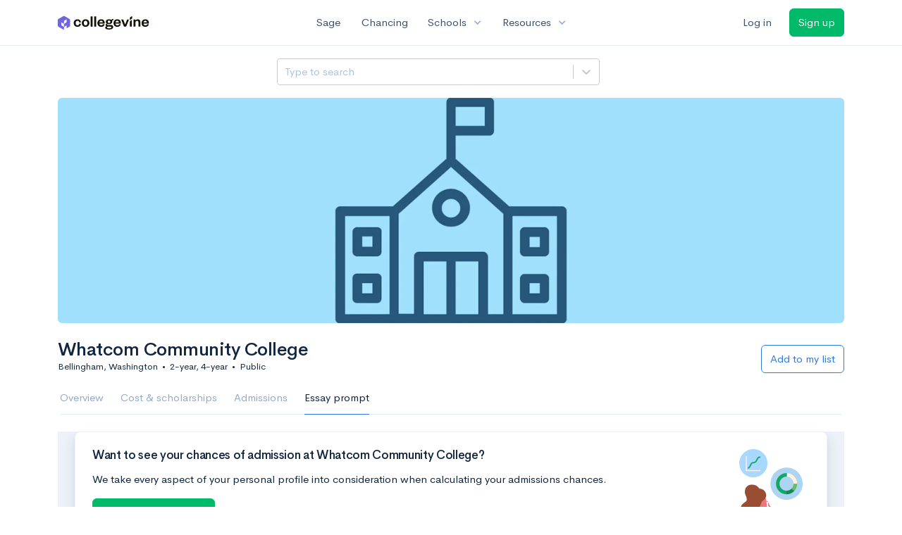

--- FILE ---
content_type: text/html; charset=utf-8
request_url: https://www.collegevine.com/schools/whatcom-community-college/essay-prompts
body_size: 13084
content:
<!DOCTYPE html>
<html class='h-100' lang='en'>
<head>


<meta content='text/html; charset=UTF-8' http-equiv='Content-Type'>
<meta content='width=device-width, initial-scale=1' name='viewport'>
<meta content='CollegeVine' name='apple-mobile-web-app-title'>
<link href='https://d28hdetl1q8yl2.cloudfront.net/img/favicon-32x32.png' rel='icon' sizes='32x32'>
<link href='https://d28hdetl1q8yl2.cloudfront.net/img/favicon-16x16.png' rel='icon' sizes='16x16'>
<link href='https://d28hdetl1q8yl2.cloudfront.net/img/favicon-64x64.png' rel='icon' sizes='64x64'>
<link href='https://d28hdetl1q8yl2.cloudfront.net/img/favicon-128x128.png' rel='icon' sizes='128x128'>
<link href='https://d28hdetl1q8yl2.cloudfront.net/img/favicon-180x180.png' rel='icon' sizes='180x180'>
<link href='https://d28hdetl1q8yl2.cloudfront.net/img/apple-touch-icon-120x120.png' rel='apple-touch-icon' sizes='120x120'>
<link href='https://d28hdetl1q8yl2.cloudfront.net/img/apple-touch-icon-152x152.png' rel='apple-touch-icon' sizes='152x152'>
<link href='https://d28hdetl1q8yl2.cloudfront.net/img/apple-touch-icon-167x167.png' rel='apple-touch-icon' sizes='167x167'>
<link href='https://d28hdetl1q8yl2.cloudfront.net/img/apple-touch-icon-180x180.png' rel='apple-touch-icon' sizes='180x180'>
<link href='https://d28hdetl1q8yl2.cloudfront.net/img/apple-touch-icon-512x512.png' rel='apple-touch-icon' sizes='512x512'>

<title>Whatcom Community College’s 2024-25 Essay Prompts | CollegeVine</title>
<meta name="description" content="Applying to Whatcom Community College and trying to find all the correct essay prompts for 2024-25? Find them here, along with free guidance on how to write the essays.">
<link rel="canonical" href="https://www.collegevine.com/schools/whatcom-community-college/essay-prompts">
<meta property="og:title" content="Whatcom Community College’s 2024-25 Essay Prompts">
<meta property="og:url" content="https://www.collegevine.com/schools/whatcom-community-college/essay-prompts">
<meta property="og:site_name" content="CollegeVine">
<meta property="og:description" content="Applying to Whatcom Community College and trying to find all the correct essay prompts for 2024-25? Find them here, along with free guidance on how to write the essays.">
<meta name="twitter:title" content="Whatcom Community College’s 2024-25 Essay Prompts">
<meta name="twitter:card" content="summary_large_image">
<meta name="twitter:site" content="@collegevine">
<meta name="twitter:domain" content="https://www.collegevine.com">
<meta name="twitter:description" content="Applying to Whatcom Community College and trying to find all the correct essay prompts for 2024-25? Find them here, along with free guidance on how to write the essays.">
<link href='https://www.collegevine.com/schools/whatcom-community-college/essay-prompts' rel='canonical'>
<meta name="csrf-param" content="authenticity_token" />
<meta name="csrf-token" content="DtVwrNbpcMqPa5-pU0ufh4dJNetozYdOkb3ibZcGEpI3ad3FUHnKmGc1NmAVSThiISe9ShHEzWdCpwsnuKtErw" />

<script>
  ;(function () {
    function hasBrowserRequiredFeatures() {
      try {
        // template literals
        eval("`test`")
  
        // classes
        eval("class Foo {}")
  
        // arrow functions
        eval("const increment = x => x + 1")
      } catch (error) {
        return false
      }
  
      // performance API
      if (
        typeof performance === "undefined" ||
        typeof performance.clearMeasures !== "function"
      ) {
        return false
      }
  
      return true
    }
  
    // Set flag for unsupported browsers to be later reported to Heap since
    // it hasn’t been loaded at this point:
    const isSupportedBrowser = hasBrowserRequiredFeatures()
    window.CV = window.CV || {}
    window.CV.hasUnsupportedBrowser = !isSupportedBrowser
    window.CV.sentryAttributionKey = null
  
    window.sentryOnLoad = () => {
      if (!isSupportedBrowser) {
        if (
          typeof console !== "undefined" &&
          typeof console.warn === "function"
        ) {
          console.warn(
            "Error reporting disabled. This browser is not officially supported."
          )
        }
        return
      }
  
      Sentry.init({
        release: "app-frontend@ce92718a2b0f22c053ab14f721bef1f3d887e9c1",
        // Only track errors from JavaScript we serve
        allowUrls: [/collegevine\.com/, /d28hdetl1q8yl2\.cloudfront\.net/],
        beforeSend: (event, hint) => {
          const exception = hint.originalException
  
          // If the __sentryFingerprint field of the underlying exception is
          // defined, use it as the fingerprint for the Sentry issue.
          if (exception && exception.__sentryFingerprint) {
            event.fingerprint = [exception.__sentryFingerprint]
          }
  
          return event
        },
      })
  
      if (CV.sentryAttributionKey) {
        Sentry.setContext("attribution", { key: CV.sentryAttributionKey })
        Sentry.setTag("attribution", CV.sentryAttributionKey)
      }
    }
  })()
</script>
<script crossorigin='anonymous' src='https://js.sentry-cdn.com/4d42713cd70d4bb0973933789bbaede8.min.js'></script>


<!-- Google Consent Mode -->
<script>
  window.dataLayer = window.dataLayer || [];
  function gtag(){dataLayer.push(arguments);}
  gtag("consent", "default", {
    ad_storage: "denied",
    analytics_storage: "denied",
    ad_user_data: "denied",
    ad_personalization: "denied",
    wait_for_update: 500
  });
  gtag("set", "ads_data_redaction", true);
</script>
<!-- Osano -->
<script src='https://cmp.osano.com/Azyzp2TvnpgtM3kbz/02dc74f6-748a-4d06-aae6-1dda988cd583/osano.js'></script>

<!-- Google tag (gtag.js) -->
<script async src='https://www.googletagmanager.com/gtag/js?id=G-KT9ZYXLWZ5'></script>
<script>
  window.dataLayer = window.dataLayer || [];
  function gtag(){dataLayer.push(arguments);}
  gtag('js', new Date());
  
  gtag('config', 'G-KT9ZYXLWZ5');
</script>

<script>
  performance.mark('css:start')
  performance.mark('css:lib:start')
</script>
<link rel="preload stylesheet" href="https://d28hdetl1q8yl2.cloudfront.net/assets/select2/select2.min-15d6ad4dfdb43d0affad683e70029f97a8f8fc8637a28845009ee0542dccdf81.css" as="style" />
<link rel="preload stylesheet" href="https://d28hdetl1q8yl2.cloudfront.net/theme/fonts/feather/feather.min.css" as="style" />
<link rel="preload stylesheet" href="https://d28hdetl1q8yl2.cloudfront.net/theme/css/theme.min.css" as="style" />
<link rel="stylesheet" href="https://cdn.jsdelivr.net/npm/katex@0.16.9/dist/katex.min.css" />
<link rel="preload stylesheet" href="https://d28hdetl1q8yl2.cloudfront.net/assets/app-23eba3b318db5dd30cfb78df56871879cf5b6e7bcad853d7fcaaf1ccbb5bcf9a.css" as="style" />
<link as='font' crossorigin='anonymous' href='https://d28hdetl1q8yl2.cloudfront.net/material-symbols.20250124.woff2' rel='preload'>
<style>
  @font-face {
    font-family: 'Material Symbols Outlined';
    font-style: normal;
    font-display: block;
    src: url(https://d28hdetl1q8yl2.cloudfront.net/material-symbols.20250124.woff2);
  }
</style>

<link rel="stylesheet" href="https://d28hdetl1q8yl2.cloudfront.net/assets/react-carousel/style-69dbb724412f5f94c8d029a7fb77e9b4fe56b30269c0da9eed2193be3a996b7f.css" defer="defer" />
<link rel="stylesheet" href="https://d28hdetl1q8yl2.cloudfront.net/assets/react-calendar-ca0e0eff047f2ba727d063d3bf3addde3a4bbad240b151d1394288c38746c5d8.css" defer="defer" />

<script>
  performance.mark('css:lib:end')
</script>
<script>
  performance.mark('css:pageStyles:start')
</script>

<script>
  performance.mark('css:pageStyles:end')
</script>
<script>
  performance.mark('css:end')
</script>
<script>
  ;(function () {
    function hasBrowserRequiredFeatures() {
      try {
        // template literals
        eval("`test`")
  
        // classes
        eval("class Foo {}")
  
        // arrow functions
        eval("const increment = x => x + 1")
      } catch (error) {
        return false
      }
  
      // performance API
      if (
        typeof performance === "undefined" ||
        typeof performance.clearMeasures !== "function"
      ) {
        return false
      }
  
      return true
    }
  
    // Set flag for unsupported browsers to be later reported to Heap since
    // it hasn’t been loaded at this point:
    const isSupportedBrowser = hasBrowserRequiredFeatures()
    window.CV = window.CV || {}
    window.CV.hasUnsupportedBrowser = !isSupportedBrowser
    window.CV.sentryAttributionKey = null
  
    window.sentryOnLoad = () => {
      if (!isSupportedBrowser) {
        if (
          typeof console !== "undefined" &&
          typeof console.warn === "function"
        ) {
          console.warn(
            "Error reporting disabled. This browser is not officially supported."
          )
        }
        return
      }
  
      Sentry.init({
        release: "app-frontend@ce92718a2b0f22c053ab14f721bef1f3d887e9c1",
        // Only track errors from JavaScript we serve
        allowUrls: [/collegevine\.com/, /d28hdetl1q8yl2\.cloudfront\.net/],
        beforeSend: (event, hint) => {
          const exception = hint.originalException
  
          // If the __sentryFingerprint field of the underlying exception is
          // defined, use it as the fingerprint for the Sentry issue.
          if (exception && exception.__sentryFingerprint) {
            event.fingerprint = [exception.__sentryFingerprint]
          }
  
          return event
        },
      })
  
      if (CV.sentryAttributionKey) {
        Sentry.setContext("attribution", { key: CV.sentryAttributionKey })
        Sentry.setTag("attribution", CV.sentryAttributionKey)
      }
    }
  })()
</script>
<script crossorigin='anonymous' src='https://js.sentry-cdn.com/4d42713cd70d4bb0973933789bbaede8.min.js'></script>


<script>
  window.CV = window.CV || {}
  window.CV.featureFlags = {}
  window.CV.trackedFeatureFlags = {
    "ff_mkt_795_ai_menu_button": true,
    "ff_uaq_487_ivy_notification_conversation": false,
    "ff_uaq_549_new_ivy_onboarding_experience": true,
    "ff_uaq_750_ivy_tutor_copy": "Improve grades",
    "ff_uaq_752_add_modal_after_ivy_tutor_landing": true,
    "ff_app_13500_cookie_consent_management": "osano",
    "ff_rcr_2453_ask_for_shorelight_phone_number_earlier": false,
    "ff_rcr_2353_enable_shorelight": false,
    "ff_app_13805_mobile_push_notifications_contextual": true,
    "ff_app_18741_ai_tastemaker_request_human_review": 1,
    "ff_app_18969_brag_sheet_student_conversion": "obvious",
    "ff_app_20988_landing_page_student_banner": true
  }
  
  CV.isMobileDevice = false
  CV.mobileApp = {
    manifest: null,
    isStartup: false,
    pushPermissionRequestMode: null,
  }
  
  CV.deviceCategory = "desktop"
  CV.page = {
    type: "app",
    blog: {
      slug: null,
      categories: null,
    }
  }
</script>
<script>
  !function(){var analytics=window.analytics=window.analytics||[];if(!analytics.initialize)if(analytics.invoked)window.console&&console.error&&console.error("Segment snippet included twice.");else{analytics.invoked=!0;analytics.methods=["trackSubmit","trackClick","trackLink","trackForm","pageview","identify","reset","group","track","ready","alias","debug","page","once","off","on","addSourceMiddleware","addIntegrationMiddleware","setAnonymousId","addDestinationMiddleware"];analytics.factory=function(e){return function(){var t=Array.prototype.slice.call(arguments);t.unshift(e);analytics.push(t);return analytics}};for(var e=0;e<analytics.methods.length;e++){var key=analytics.methods[e];analytics[key]=analytics.factory(key)}analytics.load=function(key,e){var t=document.createElement("script");t.type="text/javascript";t.async=!0;t.src="https://cdn.segment.com/analytics.js/v1/" + key + "/analytics.min.js";var n=document.getElementsByTagName("script")[0];n.parentNode.insertBefore(t,n);analytics._loadOptions=e};analytics._writeKey='rWXWySxnrfE3LkUSGnjwjOOc2hsfLtaC';;analytics.SNIPPET_VERSION="4.15.3";
  analytics.load('rWXWySxnrfE3LkUSGnjwjOOc2hsfLtaC');
  }}();
</script>
<script src="https://d28hdetl1q8yl2.cloudfront.net/assets/tracking-fa9713c983199b4698597ef97cb4bc9b49f5a33564ac751a6aa1bc959067ded0.js"></script>
<script>
  if (CV.tracking) {
    CV.tracking.pageView()
  }
</script>
<script>
  if (CV.currentUser) {
    
    if (CV.tracking) {
      CV.tracking.identify(CV.currentUser.cvid)
    }
  }
</script>




</head>
<body class='bg-white '>
<a aria-label='Skip to main content' class='skip-to-main-content visuallyhidden focusable' href='#skip-to-main' tabindex='0'>Skip to main content</a>


<nav class='bg-white navbar navbar-light navbar-user navbar-expand-md py-3 px-1 px-md-3'>
<div class='d-flex align-items-center justify-content-between flex-grow-1 px-3 container'>
<div class='d-flex align-items-center'>
<a aria-label='Go to CollegeVine home' href='/'>
<img class="img-fluid" alt="CollegeVine" src="https://d28hdetl1q8yl2.cloudfront.net/img/cv-logo-lilac.svg" />
</a>

</div>
<div class='d-flex align-items-center justify-content-around bg-white'>
<a class='text-gray-800 text-nowrap px-3 mx-1' href='https://www.collegevine.com/sage'>
Sage
</a>
<a class='text-gray-800 text-nowrap px-3 mx-1' href='https://www.collegevine.com/admissions-calculator'>
Chancing
</a>
<div class='dropdown'>
<button class='btn btn-link py-0 px-3 text-gray-800 d-flex align-items-center justify-content-between dropdown-toggle'>
<div class='text-nowrap'>Schools</div>
<div class='material-symbol ms-2 ml-2 large text-muted'>expand_more</div>
</button>
<div class='dropdown-menu z-index-popover'>
<a class='text-gray-800 text-nowrap dropdown-item' href='https://www.collegevine.com/schools/hub/all'>Explore Colleges</a>
<a class='text-gray-800 text-nowrap dropdown-item' href='https://www.collegevine.com/college-lists-and-rankings'>Rankings</a>
</div>
</div>
<div class='dropdown'>
<button class='btn btn-link py-0 px-3 text-gray-800 d-flex align-items-center justify-content-between dropdown-toggle'>
<div class='text-nowrap'>Resources</div>
<div class='material-symbol ms-2 ml-2 large text-muted'>expand_more</div>
</button>
<div class='dropdown-menu z-index-popover'>
<a class='text-gray-800 text-nowrap dropdown-item' href='https://www.collegevine.com/ai/homework-help'>Homework Help</a>
<a class='text-gray-800 text-nowrap dropdown-item' href='https://www.collegevine.com/faq'>Expert FAQ</a>
<a class='text-gray-800 text-nowrap dropdown-item' href='https://www.collegevine.com/guidance'>Blog Articles</a>
<a class='text-gray-800 text-nowrap dropdown-item' href='https://blog.collegevine.com/category/essays/essay-guides-2023-24/'>Essay Guides</a>
<a class='text-gray-800 text-nowrap dropdown-item' href='https://www.collegevine.com/livestreams'>Livestreams</a>
<a class='text-gray-800 text-nowrap dropdown-item' href='https://www.collegevine.com/monthly-scholarships'>Scholarships</a>
<a class='text-gray-800 text-nowrap dropdown-item' href='https://www.collegevine.com/communities/feed'>Community</a>
<a class='text-gray-800 text-nowrap dropdown-item' href='https://www.collegevine.com/essays/review'>Peer essay review</a>
</div>
</div>
</div>

<div class='d-flex align-items-center'>
<form class="my-0" method="post" action="https://www.collegevine.com/users/auth/auth0?screen_hint=login"><button class="navbar-btn btn btn-link text-gray-800 mr-3 me-3" id="navbarLogin" type="submit">Log in</button><input type="hidden" name="authenticity_token" value="u9_mppErnMqZFPIlX3P9S41KmZsOlRCILvD_WAsW9SuGYJ13kTGxWghjq30dgzxkwydHh2qeFHb97a1USloxrQ" /></form>
<form class="my-0" method="post" action="https://www.collegevine.com/users/auth/auth0?screen_hint=signUp"><button class="navbar-btn btn btn-success" id="signup" type="submit">Sign up</button><input type="hidden" name="authenticity_token" value="Moxxb90XszY2xr2KXkXyF_cGqSUtarVcoaS4fMZcqZEPMwq-3Q2epqex5NIctTM4uWt3OUlhsaJyuepwhxBtFw" /></form>
</div>
</div>
</nav>

<div class='container' id='skip-to-main' tabindex='-1'>
<div class='row'>
<div class='col-12'>


<script src="https://d28hdetl1q8yl2.cloudfront.net/theme-landing/libs/flickity/dist/flickity.pkgd.min.js"></script>
<link rel="stylesheet" href="https://d28hdetl1q8yl2.cloudfront.net/theme-landing/libs/flickity/dist/flickity.min.css" />
<script>
  window.onload = function() {
    $(document).on("click", function(event) {
      if ($(event.target).text() === "Essay prompts" && "Essay_Prompts" !== "Essay_Prompts") {
        window.location = "/schools/whatcom-community-college/essay-prompts"
      } else if ($(event.target).text() === "Essay prompts") {
          $('#essay_prompts').show();
        } else if ($(event.target).hasClass("nav-link")) {
            $('#essay_prompts').hide();
        }
      })
  };
</script>
<div id="0e7be1b6" class=""><div class="header mb-3 mx-n3 mx-md-0"><div class="row pr-3 my-3"><div class="col pr-0"></div><div class="col-10 col-lg-5 py-2 mr-lg-0 pl-0"><style data-emotion-css="2b097c-container">.css-2b097c-container{position:relative;box-sizing:border-box;}</style><div class=" css-2b097c-container"><style data-emotion-css="yk16xz-control">.css-yk16xz-control{-webkit-align-items:center;-webkit-box-align:center;-ms-flex-align:center;align-items:center;background-color:hsl(0,0%,100%);border-color:hsl(0,0%,80%);border-radius:4px;border-style:solid;border-width:1px;cursor:default;display:-webkit-box;display:-webkit-flex;display:-ms-flexbox;display:flex;-webkit-flex-wrap:wrap;-ms-flex-wrap:wrap;flex-wrap:wrap;-webkit-box-pack:justify;-webkit-justify-content:space-between;-ms-flex-pack:justify;justify-content:space-between;min-height:38px;outline:0 !important;position:relative;-webkit-transition:all 100ms;transition:all 100ms;box-sizing:border-box;}.css-yk16xz-control:hover{border-color:hsl(0,0%,70%);}</style><div class=" css-yk16xz-control"><style data-emotion-css="1hwfws3">.css-1hwfws3{-webkit-align-items:center;-webkit-box-align:center;-ms-flex-align:center;align-items:center;display:-webkit-box;display:-webkit-flex;display:-ms-flexbox;display:flex;-webkit-flex:1;-ms-flex:1;flex:1;-webkit-flex-wrap:wrap;-ms-flex-wrap:wrap;flex-wrap:wrap;padding:2px 8px;-webkit-overflow-scrolling:touch;position:relative;overflow:hidden;box-sizing:border-box;}</style><div class=" css-1hwfws3"><style data-emotion-css="8dspav-placeholder">.css-8dspav-placeholder{color:#B1C2D9;margin-left:2px;margin-right:2px;position:absolute;top:50%;-webkit-transform:translateY(-50%);-ms-transform:translateY(-50%);transform:translateY(-50%);box-sizing:border-box;}</style><div class=" css-8dspav-placeholder">Type to search</div><style data-emotion-css="1g6gooi">.css-1g6gooi{margin:2px;padding-bottom:2px;padding-top:2px;visibility:visible;color:hsl(0,0%,20%);box-sizing:border-box;}</style><div class="css-1g6gooi"><div class="" style="display:inline-block"><input type="text" autoCapitalize="none" autoComplete="off" autoCorrect="off" id="react-select-school-jump-bar-input" spellcheck="false" tabindex="0" value="" aria-autocomplete="list" aria-label="Search school" style="box-sizing:content-box;width:1px;label:input;background:0;border:0;font-size:inherit;opacity:1;outline:0;padding:0;color:inherit"/><div style="position:absolute;top:0;left:0;visibility:hidden;height:0;overflow:scroll;white-space:pre"></div></div></div></div><style data-emotion-css="1wy0on6">.css-1wy0on6{-webkit-align-items:center;-webkit-box-align:center;-ms-flex-align:center;align-items:center;-webkit-align-self:stretch;-ms-flex-item-align:stretch;align-self:stretch;display:-webkit-box;display:-webkit-flex;display:-ms-flexbox;display:flex;-webkit-flex-shrink:0;-ms-flex-negative:0;flex-shrink:0;box-sizing:border-box;}</style><div class=" css-1wy0on6"><style data-emotion-css="at12u2-loadingIndicator">.css-at12u2-loadingIndicator{color:hsl(0,0%,80%);display:-webkit-box;display:-webkit-flex;display:-ms-flexbox;display:flex;padding:8px;-webkit-transition:color 150ms;transition:color 150ms;-webkit-align-self:center;-ms-flex-item-align:center;align-self:center;font-size:4px;line-height:1;margin-right:4px;text-align:center;vertical-align:middle;box-sizing:border-box;}</style><div aria-hidden="true" class=" css-at12u2-loadingIndicator"><style data-emotion-css="4dz72r animation-stj4i2">.css-4dz72r{-webkit-animation:animation-stj4i2 1s ease-in-out 0ms infinite;animation:animation-stj4i2 1s ease-in-out 0ms infinite;background-color:currentColor;border-radius:1em;display:inline-block;height:1em;vertical-align:top;width:1em;}@-webkit-keyframes animation-stj4i2{0%,80%,100%{opacity:0;}40%{opacity:1;}}@keyframes animation-stj4i2{0%,80%,100%{opacity:0;}40%{opacity:1;}}</style><span class="css-4dz72r"></span><style data-emotion-css="1f06n0c animation-stj4i2">.css-1f06n0c{-webkit-animation:animation-stj4i2 1s ease-in-out 160ms infinite;animation:animation-stj4i2 1s ease-in-out 160ms infinite;background-color:currentColor;border-radius:1em;display:inline-block;margin-left:1em;height:1em;vertical-align:top;width:1em;}@-webkit-keyframes animation-stj4i2{0%,80%,100%{opacity:0;}40%{opacity:1;}}@keyframes animation-stj4i2{0%,80%,100%{opacity:0;}40%{opacity:1;}}</style><span class="css-1f06n0c"></span><style data-emotion-css="1lqdfpi animation-stj4i2">.css-1lqdfpi{-webkit-animation:animation-stj4i2 1s ease-in-out 320ms infinite;animation:animation-stj4i2 1s ease-in-out 320ms infinite;background-color:currentColor;border-radius:1em;display:inline-block;margin-left:1em;height:1em;vertical-align:top;width:1em;}@-webkit-keyframes animation-stj4i2{0%,80%,100%{opacity:0;}40%{opacity:1;}}@keyframes animation-stj4i2{0%,80%,100%{opacity:0;}40%{opacity:1;}}</style><span class="css-1lqdfpi"></span></div><style data-emotion-css="1okebmr-indicatorSeparator">.css-1okebmr-indicatorSeparator{-webkit-align-self:stretch;-ms-flex-item-align:stretch;align-self:stretch;background-color:hsl(0,0%,80%);margin-bottom:8px;margin-top:8px;width:1px;box-sizing:border-box;}</style><span class=" css-1okebmr-indicatorSeparator"></span><style data-emotion-css="tlfecz-indicatorContainer">.css-tlfecz-indicatorContainer{color:hsl(0,0%,80%);display:-webkit-box;display:-webkit-flex;display:-ms-flexbox;display:flex;padding:8px;-webkit-transition:color 150ms;transition:color 150ms;box-sizing:border-box;}.css-tlfecz-indicatorContainer:hover{color:hsl(0,0%,60%);}</style><div aria-hidden="true" class=" css-tlfecz-indicatorContainer"><style data-emotion-css="19bqh2r">.css-19bqh2r{display:inline-block;fill:currentColor;line-height:1;stroke:currentColor;stroke-width:0;}</style><svg height="20" width="20" viewBox="0 0 20 20" aria-hidden="true" focusable="false" class="css-19bqh2r"><path d="M4.516 7.548c0.436-0.446 1.043-0.481 1.576 0l3.908 3.747 3.908-3.747c0.533-0.481 1.141-0.446 1.574 0 0.436 0.445 0.408 1.197 0 1.615-0.406 0.418-4.695 4.502-4.695 4.502-0.217 0.223-0.502 0.335-0.787 0.335s-0.57-0.112-0.789-0.335c0 0-4.287-4.084-4.695-4.502s-0.436-1.17 0-1.615z"></path></svg></div></div></div></div></div><div class="col"></div></div><div class="position-relative mx-3 mx-lg-0"><div class="d-md-none"><img class="rounded" src="https://collegevine.imgix.net/90852757-1ed0-4efa-bd21-53d962d12b93.jpg?fit=crop&amp;crop=edges&amp;auto=format" srcSet="https://collegevine.imgix.net/90852757-1ed0-4efa-bd21-53d962d12b93.jpg?fit=crop&amp;crop=edges&amp;auto=format&amp;w=640 640w,https://collegevine.imgix.net/90852757-1ed0-4efa-bd21-53d962d12b93.jpg?fit=crop&amp;crop=edges&amp;auto=format&amp;w=742 742w,https://collegevine.imgix.net/90852757-1ed0-4efa-bd21-53d962d12b93.jpg?fit=crop&amp;crop=edges&amp;auto=format&amp;w=861 861w,https://collegevine.imgix.net/90852757-1ed0-4efa-bd21-53d962d12b93.jpg?fit=crop&amp;crop=edges&amp;auto=format&amp;w=998 998w,https://collegevine.imgix.net/90852757-1ed0-4efa-bd21-53d962d12b93.jpg?fit=crop&amp;crop=edges&amp;auto=format&amp;w=1158 1158w,https://collegevine.imgix.net/90852757-1ed0-4efa-bd21-53d962d12b93.jpg?fit=crop&amp;crop=edges&amp;auto=format&amp;w=1344 1344w,https://collegevine.imgix.net/90852757-1ed0-4efa-bd21-53d962d12b93.jpg?fit=crop&amp;crop=edges&amp;auto=format&amp;w=1559 1559w,https://collegevine.imgix.net/90852757-1ed0-4efa-bd21-53d962d12b93.jpg?fit=crop&amp;crop=edges&amp;auto=format&amp;w=1808 1808w,https://collegevine.imgix.net/90852757-1ed0-4efa-bd21-53d962d12b93.jpg?fit=crop&amp;crop=edges&amp;auto=format&amp;w=2098 2098w,https://collegevine.imgix.net/90852757-1ed0-4efa-bd21-53d962d12b93.jpg?fit=crop&amp;crop=edges&amp;auto=format&amp;w=2433 2433w,https://collegevine.imgix.net/90852757-1ed0-4efa-bd21-53d962d12b93.jpg?fit=crop&amp;crop=edges&amp;auto=format&amp;w=2823 2823w,https://collegevine.imgix.net/90852757-1ed0-4efa-bd21-53d962d12b93.jpg?fit=crop&amp;crop=edges&amp;auto=format&amp;w=3275 3275w,https://collegevine.imgix.net/90852757-1ed0-4efa-bd21-53d962d12b93.jpg?fit=crop&amp;crop=edges&amp;auto=format&amp;w=3799 3799w,https://collegevine.imgix.net/90852757-1ed0-4efa-bd21-53d962d12b93.jpg?fit=crop&amp;crop=edges&amp;auto=format&amp;w=4406 4406w,https://collegevine.imgix.net/90852757-1ed0-4efa-bd21-53d962d12b93.jpg?fit=crop&amp;crop=edges&amp;auto=format&amp;w=5112 5112w,https://collegevine.imgix.net/90852757-1ed0-4efa-bd21-53d962d12b93.jpg?fit=crop&amp;crop=edges&amp;auto=format&amp;w=5120 5120w" style="height:15rem;width:100%;object-fit:cover" alt="Whatcom Community College" sizes=""/></div><div class="d-none d-md-block"><img class="rounded" src="https://collegevine.imgix.net/90852757-1ed0-4efa-bd21-53d962d12b93.jpg?fit=crop&amp;crop=edges&amp;auto=format" srcSet="https://collegevine.imgix.net/90852757-1ed0-4efa-bd21-53d962d12b93.jpg?fit=crop&amp;crop=edges&amp;auto=format&amp;w=640 640w,https://collegevine.imgix.net/90852757-1ed0-4efa-bd21-53d962d12b93.jpg?fit=crop&amp;crop=edges&amp;auto=format&amp;w=742 742w,https://collegevine.imgix.net/90852757-1ed0-4efa-bd21-53d962d12b93.jpg?fit=crop&amp;crop=edges&amp;auto=format&amp;w=861 861w,https://collegevine.imgix.net/90852757-1ed0-4efa-bd21-53d962d12b93.jpg?fit=crop&amp;crop=edges&amp;auto=format&amp;w=998 998w,https://collegevine.imgix.net/90852757-1ed0-4efa-bd21-53d962d12b93.jpg?fit=crop&amp;crop=edges&amp;auto=format&amp;w=1158 1158w,https://collegevine.imgix.net/90852757-1ed0-4efa-bd21-53d962d12b93.jpg?fit=crop&amp;crop=edges&amp;auto=format&amp;w=1344 1344w,https://collegevine.imgix.net/90852757-1ed0-4efa-bd21-53d962d12b93.jpg?fit=crop&amp;crop=edges&amp;auto=format&amp;w=1559 1559w,https://collegevine.imgix.net/90852757-1ed0-4efa-bd21-53d962d12b93.jpg?fit=crop&amp;crop=edges&amp;auto=format&amp;w=1808 1808w,https://collegevine.imgix.net/90852757-1ed0-4efa-bd21-53d962d12b93.jpg?fit=crop&amp;crop=edges&amp;auto=format&amp;w=2098 2098w,https://collegevine.imgix.net/90852757-1ed0-4efa-bd21-53d962d12b93.jpg?fit=crop&amp;crop=edges&amp;auto=format&amp;w=2433 2433w,https://collegevine.imgix.net/90852757-1ed0-4efa-bd21-53d962d12b93.jpg?fit=crop&amp;crop=edges&amp;auto=format&amp;w=2823 2823w,https://collegevine.imgix.net/90852757-1ed0-4efa-bd21-53d962d12b93.jpg?fit=crop&amp;crop=edges&amp;auto=format&amp;w=3275 3275w,https://collegevine.imgix.net/90852757-1ed0-4efa-bd21-53d962d12b93.jpg?fit=crop&amp;crop=edges&amp;auto=format&amp;w=3799 3799w,https://collegevine.imgix.net/90852757-1ed0-4efa-bd21-53d962d12b93.jpg?fit=crop&amp;crop=edges&amp;auto=format&amp;w=4406 4406w,https://collegevine.imgix.net/90852757-1ed0-4efa-bd21-53d962d12b93.jpg?fit=crop&amp;crop=edges&amp;auto=format&amp;w=5112 5112w,https://collegevine.imgix.net/90852757-1ed0-4efa-bd21-53d962d12b93.jpg?fit=crop&amp;crop=edges&amp;auto=format&amp;w=5120 5120w" style="height:20rem;width:100%;object-fit:cover" alt="Whatcom Community College" sizes=""/></div></div><div class="container px-lg-0"><div class="pb-0 pb-md-3"><div class="row align-items-end mt-4"><div class="col mb-3"><div class="row align-items-center"><div class="col-auto"><h1 class="header-title">Whatcom Community College</h1></div></div><div class="row"><div class="col small">Bellingham, Washington<span class="mx-2">•</span>2-year, 4-year<span class="mx-2">•</span>Public</div></div></div><div class="col-12 col-lg-auto my-0 mb-lg-3"><div class="row no-gutters g-0 align-items-center"><div class="col-12 col-lg-auto"><form class="d-inline" method="post" action="/users/auth/auth0?origin=%2Fschools%2Fwhatcom-community-college%2Fessay-prompts&amp;screen_hint=signUp" target=""><button class="btn btn-outline-primary btn-block" type="submit">Add to my list</button><input type="hidden" class="" name="authenticity_token" value=""/></form></div></div></div></div><div class="row border-bottom mx-1"><div class="col col-lg-auto mt-3 mt-lg-0 px-0"><ul class="nav nav-tabs overflow-visible border-bottom-0 "><li class="nav-item text-nowrap"><a class="cursor-pointer py-3 nav-link t--sdp-tab-Overview" href="/schools/whatcom-community-college">Overview</a></li><li class="nav-item text-nowrap"><a class="cursor-pointer py-3 nav-link t--sdp-tab-Finances" href="/schools/whatcom-community-college/finances">Cost &amp; scholarships</a></li><li class="nav-item text-nowrap"><a class="cursor-pointer py-3 nav-link t--sdp-tab-Admission_Requirements" href="/schools/whatcom-community-college/admission-requirements">Admissions</a></li><li class="nav-item text-nowrap"><a class="cursor-pointer py-3 nav-link t--sdp-tab-Essay_Prompts active" href="/schools/whatcom-community-college/essay-prompts">Essay prompt</a></li></ul></div></div></div></div></div></div>
<section class='pb-md-8 bg-gray-200' id='essay_prompts'>
<div class='container px-4'>
<div id="bc36a19a" class=""><div class="card shadow" data-reactroot=""><div class="card-body pb-0 pr-0"><div class="row no-gutters g-0"><div class="col"><h3 class="">Want to see your chances of admission at Whatcom Community College?</h3><div class="row no-gutters g-0"><div class="col pb-4"><p class="">We take every aspect of your personal profile into consideration when calculating your admissions chances.</p><form class="d-inline" method="post" action="/users/auth/auth0?origin=%2Fschools%2Fwhatcom-community-college%2Fessay-prompts&amp;screen_hint=signUp" target=""><button class="btn btn-success" type="submit">Calculate my chances</button><input type="hidden" class="" name="authenticity_token" value=""/></form></div><div class="col-auto"><div class="h-100 d-md-none" style="background-image:url(https://d28hdetl1q8yl2.cloudfront.net/img/hub/real-chances-cta.svg);background-repeat:no-repeat;width:140px"></div></div></div></div><div class="col-auto"><div class="h-100 d-none d-md-block" style="background-image:url(https://d28hdetl1q8yl2.cloudfront.net/img/hub/real-chances-cta.svg);background-repeat:no-repeat;width:140px"></div></div></div></div></div></div>
<div class='card'>
<div class='card-body'>
<h2>This school does not require essays or the essay prompts are not available yet.</h2>
<p>
<form class="button_to" method="post" action="https://www.collegevine.com/users/auth/auth0?origin=%2Fschools%2Fwhatcom-community-college%2Fessay-prompts&amp;screen_hint=signUp"><button class="btn btn-link p-0" id="4936c83e-60fc-44a8-bc1b-b975c2615435" type="submit">Sign up to be notified of any changes.</button><input type="hidden" name="authenticity_token" value="g7Z1tgNoSvy09T548v0u-1Mzl22GqDDe3uZDLyiWAFC-CQ5nA3JnbCWCZyCwDe_UHV5JceKjNCAN-xEjadrE1g" /></form>
</p>
</div>
</div>
</div>
</section>
<script>
  if (typeof CV !== "undefined" && CV.tracking) {
    CV.tracking.identify({
      mkt_382_essay_review_cta_essay_prompts: false
    })
  }
</script>



</div>
</div>
</div>


<noscript>
<div class='position-fixed fixed-bottom text-center'>
<div class='alert bg-soft-warning mb-0'>
<i class='fe fe-alert-triangle'></i>
Looks like you don’t have JavaScript enabled.
<a href='http://activatejavascript.org/en/instructions' target='_blank'>
Enable JavaScript to use our free tools.
<i class='fe fe-external-link'></i>
</a>
</div>
</div>
</noscript>

<script>
  performance.mark('js:start')
  performance.mark('js:lib:start')
</script>
<script src="https://d28hdetl1q8yl2.cloudfront.net/theme/libs/jquery/dist/jquery.min.js"></script>
<script src="https://d28hdetl1q8yl2.cloudfront.net/assets/select2/select2.min-308692a9122971f04b0f0652762845a3e6fcf6b3b2be36f6986bb6e0c6e4d696.js"></script>
<script src="https://d28hdetl1q8yl2.cloudfront.net/theme/libs/bootstrap/dist/js/bootstrap.bundle.min.js"></script>
<script src="https://d28hdetl1q8yl2.cloudfront.net/theme/libs/autosize/dist/autosize.min.js"></script>
<script src="https://d28hdetl1q8yl2.cloudfront.net/theme/libs/list.js/dist/list.min.js"></script>
<script src="https://d28hdetl1q8yl2.cloudfront.net/theme/js/theme.min.js"></script>
<script src="https://d28hdetl1q8yl2.cloudfront.net/assets/auth0/auth0.min-5ce8da81957a0f3971132fcfe8cd30d9dfc5a60b6a43e5f530e6f0b52799fdaa.js"></script>
<script src="https://d28hdetl1q8yl2.cloudfront.net/assets/rails_unobtrusive-91ff7a3719632be9c1390987b1ca26127361368f280b146e7efb3be42ccb2e77.js"></script>
<script src="https://d28hdetl1q8yl2.cloudfront.net/assets/performance_analytics-83186d88a07a12c063bf191d9586b54b535288c4ee96db092366269cd4c3aa58.js"></script>
<script src="https://d28hdetl1q8yl2.cloudfront.net/assets/localtime-89ef2519207b0fc150226045f6e2d620db2dac9e01247045dc93e8d71a71b273.js"></script>
<script>
  performance.mark('js:lib:end')
</script>
<script>
  window.CV = window.CV || {}
  
  window.CV.pathInfo = function(name) {
    const path = window.CV.pathInfo.endpoints[name]
    if (!path) {
      window.CV.pathInfo.missingPath(name)
      return
    }
  
    return { path, token: 'zDpqPZSU9ESCxZivK8RpTRyxfbCVtcqMO19vBaheEwD1hsdUEgROFmqbMWZtxs6out_1Eey8gKXoRYZPh_NFPQ' }
  }
  
  window.CV.pathInfo.endpoints = {"autopilot_pre_join_path":"/applications/pre-join","flag_set_path":"/flag/set","schools_content_modules_get_path":"/schools/content-modules/get","schools_content_modules_presence_path":"/schools/content-modules/presence","schools_hub_admissions_path":"/schools/hub/admissions","schools_hub_data_chances_and_financials_path":"/schools/hub/data/chances-and-financials","schools_hub_data_recommended_schools_path":"/schools/hub/data/recommended-schools","schools_hub_notify_filter_selection_path":"/schools/hub/notify-filter-selection","schools_hub_save_view_config_path":"/schools/hub/save-view-config","schools_hub_whatif_chancing_path":"/schools/hub/whatif-chancing","schools_lists_add_path":"/schools/lists/add","schools_lists_remove_path":"/schools/lists/remove","schools_search_path":"/schools/search","schools_update_school_notes_path":"/schools/school-notes","sem_school_content_modules_create_path":"/recruit/school/content-modules/interactions","sem_connections_invite_vine_path":"/recruit/connections/invite-vine","sem_discover_fetch_students_path":"/recruit/discover/students","sem_school_update_path":"/recruit/school/update","sem_school_update_header_image_path":"/recruit/school/update-header-image","network_connections_accept_invitation_path":"/network/connections/accept","network_connections_invite_school_path":"/network/connections/invite","network_connections_ignore_invitation_path":"/network/connections/ignore","profile_name_path":"/profile/name","profile_visibility_path":"/profile/visibility","profile_search_extracurricular_activities_path":"/profile/search-extracurriculars","profile_generate_ec_description_path":"/profile/generate-ec-description","blog_lite_chancing_path":"/blog/lite-chancing","high_schools_invitations_invite_sem_school_path":"/high-schools/invitations/sem-school/invite","mobile_set_push_token_path":"/mobile/set-push-token","mobile_push_permission_not_granted_path":"/mobile/push-permission-not-granted","trellis_inference_recruiter_create_conversation_path":"/trellis/inference/recruiter/create-conversation","trellis_inference_recruiter_send_message_path":"/trellis/inference/recruiter/send-message","experts_advising_submit_consult_inquiry_path":"","login_path":"/users/auth/auth0?origin=%2Fschools%2Fwhatcom-community-college%2Fessay-prompts","schools_static_data_url":".","enrollment_survey_remove_school_from_list_path":"/enrollment-survey/remove-school","enrollment_survey_record_survey_submitted_path":"/enrollment-survey/record-survey-submitted","enrollment_survey_update_accepting_late_cycle_offers_path":"/enrollment-survey/update-accepting-offers","enrollment_survey_update_address_path":"/enrollment-survey/update-address"}
  
  window.CV.apiEndpoint = function({ name, continuation }) {
    return continuation(window.CV.pathInfo(name))
  }
</script>
<script>
  window.CV.pathInfo.missingPath = function(name) {
    console.error("Missing API endpoint", name)
    if (typeof window.Sentry !== "undefined") {
      window.Sentry.captureException(new Error("Missing API endpoint"), { extra: { name } })
    }
  }
</script>

<script>
  window.CV = window.CV || {}
  window.CV.pusherConfig =
    {"key":"ada6bc1c6ec3ba44d3ca","cluster":"us2","authToken":"E2XkHLsQQIzbz3jT-Qhfp0ppVuzi6bmTgAf4ZhJz0Dkq2Ul1PYD63jOR0Rq_CvhC7AfeTZvg87pTHREsPd6GBA","authPath":"/pusher/auth"}
</script>

<script>
  window.CV = window.CV || {}
  
  window.CV.assetsRoot = 'https://d28hdetl1q8yl2.cloudfront.net/'
  
  window.CV.includeStylesheet = function(href) {
    const link = document.createElement('link')
    link.rel = 'stylesheet'
    link.type = 'text/css'
    link.href = window.CV.assetsRoot + href
    document.getElementsByTagName('head')[0].appendChild(link)
  }
</script>

<script>
  function setUserFlag(flagName, callback) {
    $.post("/flag/set", {
      flag_name: flagName,
      authenticity_token: '7A-6hDz3VGce-B4uK9JBjq1PjfPubKiFMYWJwTTMm7zVsxftumfuNfamt-dt0OZrCyEFUpdl4qzin2CLG2HNgQ',
      success: callback
    })
  }
  
  function unsetUserFlag(flagName) {
    $.post("/flag/unset", {
      flag_name: flagName,
      authenticity_token: 'Y-Kq3KQHRPNRSWfZ27BALV-SRdJPO3NN93BdDbHvt0ZaXge1Ipf-obkXzhCdsufI-fzNczYyOWQkarRHnkLhew',
    })
  }
</script>
<script>
  performance.mark('js:pageScripts:start')
</script>
<script src="https://d28hdetl1q8yl2.cloudfront.net/assets/react@17.0.2/react.production.min.js"></script><script src="https://d28hdetl1q8yl2.cloudfront.net/assets/react-dom@17.0.2/react-dom.production.min.js"></script><script src="https://d28hdetl1q8yl2.cloudfront.net/assets/src/EntryPoints/SchoolDetails-093145e2f5fba365f80a06f98fd58c85279d129f7b09e7d6e71cd6898908bc3b.purs"></script><script>(function() { 
    
    if (typeof Purs_EntryPoints_SchoolDetails === 'undefined') {
      throw new Error('APP-9029: PureScript entrypoint is missing: module=SchoolDetails')
    }
    

    const boot = Purs_EntryPoints_SchoolDetails.boot
    if (boot && typeof boot.hydrate === 'function') {
      boot.hydrate('0e7be1b6')({"admissionYear":null,"chances":null,"chancingProfile":null,"contentModules":null,"financials":null,"hasFinancialProfile":false,"recommendedSchools":[{"id":"114cdfd1-e945-4f74-baf4-f6104498bb53","slug":"alpena-community-college","name":"Alpena Community College","imgixImageUrl":"https://collegevine.imgix.net/114cdfd1-e945-4f74-baf4-f6104498bb53.jpg?","acceptanceRate":null,"cityState":"Alpena, MI"},{"id":"ebb4d7b3-775c-4279-ae73-05f8f4c844c9","slug":"city-colleges-of-chicago-malcolm-x-college","name":"City Colleges of Chicago-Malcolm X College","imgixImageUrl":"https://collegevine.imgix.net/ebb4d7b3-775c-4279-ae73-05f8f4c844c9.jpg?","acceptanceRate":null,"cityState":"Chicago, IL"},{"id":"f28a3927-fd40-4a20-acdd-60224489f878","slug":"edmonds-college","name":"Edmonds College","imgixImageUrl":"https://collegevine.imgix.net/f28a3927-fd40-4a20-acdd-60224489f878.jpg?","acceptanceRate":null,"cityState":"Lynnwood, WA"},{"id":"331b348a-f06b-4f20-95eb-a48e40cd2be3","slug":"hill-college","name":"Hill College","imgixImageUrl":"https://collegevine.imgix.net/331b348a-f06b-4f20-95eb-a48e40cd2be3.jpg?","acceptanceRate":null,"cityState":"Hillsboro, TX"},{"id":"43c7b2c3-8e97-4852-bb8d-eba270530dfb","slug":"mendocino-college","name":"Mendocino College","imgixImageUrl":"https://collegevine.imgix.net/43c7b2c3-8e97-4852-bb8d-eba270530dfb.jpg?","acceptanceRate":null,"cityState":"Ukiah, CA"},{"id":"137fe070-184d-4f06-9af0-2f85743bba89","slug":"sierra-college","name":"Sierra College","imgixImageUrl":"https://collegevine.imgix.net/137fe070-184d-4f06-9af0-2f85743bba89.jpg?","acceptanceRate":null,"cityState":"Rocklin, CA"},{"id":"629de958-96fb-4c5a-9f59-cd9c20e60b6c","slug":"york-county-community-college","name":"York County Community College","imgixImageUrl":"https://collegevine.imgix.net/629de958-96fb-4c5a-9f59-cd9c20e60b6c.jpg?","acceptanceRate":null,"cityState":"Wells, ME"}],"schoolConnection":null,"schoolList":[],"schoolNotes":{},"showInvitationAcceptedCTA":"","showNetworkCard":false,"vineBelowConnectionLimit":false,"currentUser":null,"auth0Config":{"auth0Domain":"cvjourney.auth0.com","auth0ClientId":"R4h2bMVQYS3Ddu1k0HsEZNj6byvlrI38","auth0RedirectUri":"https://www.collegevine.com/users/auth/auth0/callback?origin=%2Fschools%2Fwhatcom-community-college%2Fessay-prompts","omniAuthState":"4b36f212607ddecb902aa7a5eac1c46f"},"staticSchool":{"academicOfferings":{"studyAbroad":true,"creditForApExams":true,"creditForIbExams":false,"offersGradDegree":false,"careerCounseling":false,"specialFocus":null,"hasMedicalSchool":false},"address":{"nonUSAddress":null,"usAddress":{"street":"237 W Kellogg Rd","city":"Bellingham","county":"Whatcom County","state":"WA","zip":"98226","location":{"lat":48.7939,"lng":-122.493253},"region":"Far West"}},"admissions":{"totalApplicants":null,"acceptanceRate":null,"yieldRate":null,"applicants":null,"admitted":null,"enrolled":null,"reqToefl":null,"reqStandardTests":null,"reqRecLetters":null,"reqClassRank":null,"fracSubmittedSat":null,"fracSubmittedAct":null,"satVerbal":null,"satMath":null,"actVerbal":null,"actMath":null,"actComposite":null},"appGroup":null,"averageFederalLoan":4650,"averageNetPrice":{"quintile1":5163.0,"quintile2":7596.0,"quintile3":9267.0,"quintile4":12296.0,"quintile5":13555.0},"basketball":{"division1":false,"conference":null},"calendarSystem":"Quarter","colors":{"primary":null,"secondary":null},"costRoomBoard":17952,"feesInState":1455,"feesOutOfState":1945,"football":{"division1":false,"conference":null},"fourYearGradRate":null,"fracInternationalStudents":{"value":0.061038961038961,"percentile":0.8466688985604285},"fracLoans":0.06,"fracPellGrants":0.23,"gender":"CoEd","hasFourYearProgram":true,"hasOnCampusHousing":false,"hasTwoYearProgram":true,"hbcu":false,"id":"90852757-1ed0-4efa-bd21-53d962d12b93","ipedsUnitId":"237039","isCommuterCollege":true,"isPublic":true,"isForProfit":false,"name":"Whatcom Community College","numFreshmen":{"value":314,"percentile":0.4416491963661775},"phone":"(360) 383-3000","prestige":"Not prestigious","racialBreakdown":{"nativeAmerican":0.012724757952973668,"asian":0.057538035961272445,"black":0.016044260027662554,"hispanic":0.14329183955740019,"white":0.6304287690179806},"religiousAffiliation":"None","retentionRate":null,"schoolType":"Community College","setting":"Urban","sixYearGradRate":null,"studentsPerFaculty":{"value":13,"percentile":0.37125945412693195},"totalUndergrads":3340,"tuitionInState":3527,"tuitionOutOfState":8786,"urls":{"main":"whatcom.edu/","admissions":"whatcom.edu/student-services/registration-student-records","finAid":"whatcom.edu/get-started/financial-aid","priceCalculator":"mywcc.whatcom.edu/NetPriceCalc/npcalc.htm"},"diversity":"Moderately diverse","dropOutRate":0,"imgixPath":"https://collegevine.imgix.net/90852757-1ed0-4efa-bd21-53d962d12b93.jpg?","applicationTimeHours":6,"majors":[],"rankings":[],"slug":"whatcom-community-college","testScoreStats":null,"profileClaimed":false,"message":"","chancing":{"canChance":true,"endorsed":true,"moreInfoLink":null}},"majors":[],"featureFlags":{"autopilot":"ineligible","rcr2577ClaimSchoolProfileLinkOnSdp":false,"app18667SageOnSdp":false},"originUrl":"/schools/whatcom-community-college/essay-prompts","mobileLayout":false,"initialTab":"Essay_Prompts","randomSeed":42})()
    } else {
      
    throw new Error('Expected module SchoolDetails to export a hash ' +
      '`boot` with function fields `renderToString` and `hydrate`, but got `' + boot + '`. ' +
      'To create such boot record from PureScript, use `Utils.SSR.boot`')
    
    }
     })()</script>
<script>
  if (window.CV?.mobileApp?.isStartup) {
    window.CV?.tracking?.event("Mobile: Initial startup")
  }
  
  window.CV?.tracking?.identify({
    nationality_country_code: null,
  
    app_6188_referral_landing_page_is_scholarships: true,
    has_unsupported_browser: !!(window.CV && window.CV.hasUnsupportedBrowser),
    last_device_id: "DEVICE-4c1bd2e55d4d1a5131b19cef",
    mkt_293_livestreams_essay_review_cta_for_advisor_streams: false,
    mkt_448_remove_checkout_fields: true,
    mkt_556_essay_review_experts_faceted_search: true,
    mkt_560_top_level_navigation_add_essay_review: false,
    mkt_581_essay_review_profile_card_pricing: "control",
    mkt_587_essay_review_provider_matching: true,
    mkt_671_free_consultation_button_by_default: false,
    mkt_675_change_sorting_of_advisors_in_marketplace: "control",
    mkt_672_redirect_returning_parents_to_the_marketplace: true,
    mkt_683_expert_recommendations: false,
    mkt_693_marketplace_homepage_free_consultation: false,
    uaq_161_school_recommendations_api_versioning: "current",
  })
</script>
<!-- Start of HubSpot Embed Code -->
<script async defer id='hs-script-loader' src='//js.hs-scripts.com/24165363.js' type='text/javascript'></script>
<!-- End of HubSpot Embed Code -->


<script>
  !function(e,t,r,n,a){if(!e[a]){for(var i=e[a]=[],s=0;s<r.length;s++){var c=r[s];i[c]=i[c]||function(e){return function(){var t=Array.prototype.slice.call(arguments);i.push([e,t])}}(c)}i.SNIPPET_VERSION="1.0.1";var o=t.createElement("script");o.type="text/javascript",o.async=!0,o.src="https://d2yyd1h5u9mauk.cloudfront.net/integrations/web/v1/library/"+n+"/"+a+".js";var p=t.getElementsByTagName("script")[0];p.parentNode.insertBefore(o,p)}}(window,document,["survey","reset","config","init","set","get","event","identify","track","page","screen","group","alias"],"qfRrhYWjgzrtZ6WN","delighted");
</script>

<script src="https://d28hdetl1q8yl2.cloudfront.net/assets/session_side_effects-f0df964a96e148cf31d9205cb4fa87decd29ecb94f3a175ca21cb623f5f9d56c.js"></script>

<script>
  window.CV = window.CV || {}
  CV.bootstrapMajorVersion = 4
</script>

<script>
  performance.mark('js:pageScripts:end')
</script>

<script>
  performance.mark('js:end')
</script>
<script type="text/javascript">
  if (typeof fbq == 'undefined') {

    !function(f,b,e,v,n,t,s){if(f.fbq)return;n=f.fbq=function(){n.callMethod?
    n.callMethod.apply(n,arguments):n.queue.push(arguments)};if(!f._fbq)f._fbq=n;
    n.push=n;n.loaded=!0;n.version='2.0';n.queue=[];t=b.createElement(e);t.async=!0;
    t.src=v;s=b.getElementsByTagName(e)[0];s.parentNode.insertBefore(t,s)}(window,
    document,'script','//connect.facebook.net/en_US/fbevents.js');

    fbq('init', '601720889978592');
    fbq('track', "PageView");
  }
</script>
<noscript>
  <img height="1" width="1" style="display:none" src="https://www.facebook.com/tr?id=601720889978592&ev=PageView&noscript=1"/>
</noscript>

<script>(function(){function c(){var b=a.contentDocument||a.contentWindow.document;if(b){var d=b.createElement('script');d.innerHTML="window.__CF$cv$params={r:'9c5bb7376dd10ecd',t:'MTc2OTcyMTAyMA=='};var a=document.createElement('script');a.src='/cdn-cgi/challenge-platform/scripts/jsd/main.js';document.getElementsByTagName('head')[0].appendChild(a);";b.getElementsByTagName('head')[0].appendChild(d)}}if(document.body){var a=document.createElement('iframe');a.height=1;a.width=1;a.style.position='absolute';a.style.top=0;a.style.left=0;a.style.border='none';a.style.visibility='hidden';document.body.appendChild(a);if('loading'!==document.readyState)c();else if(window.addEventListener)document.addEventListener('DOMContentLoaded',c);else{var e=document.onreadystatechange||function(){};document.onreadystatechange=function(b){e(b);'loading'!==document.readyState&&(document.onreadystatechange=e,c())}}}})();</script></body>
</html>

